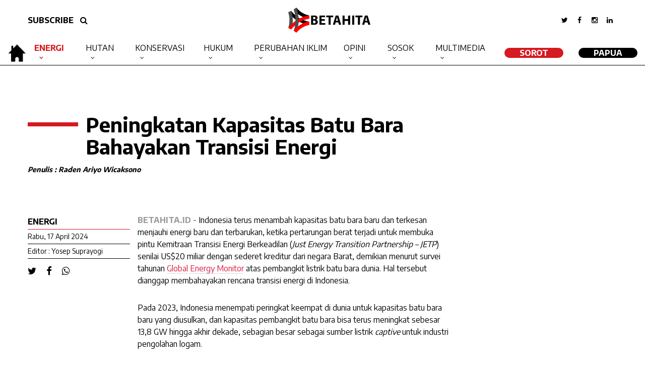

--- FILE ---
content_type: text/html; charset=UTF-8
request_url: https://betahita.id/news/detail/10128/peningkatan-kapasitas-batu-bara-bahayakan-transisi-energi.html?v=1713343875
body_size: 8076
content:

<!DOCTYPE html>
<html xmlns="http://www.w3.org/1999/xhtml" dir="ltr" lang="en-US" xmlns:fb="https://www.facebook.com/2008/fbml" xmlns:og="http://opengraphprotocol.org/schema/">
<head>
<meta http-equiv="Content-Type" content="text/html; charset=utf-8" />
<title>Betahita | Peningkatan Kapasitas Batu Bara Bahayakan Transisi Energi</title>
<meta name="viewport" content="width=device-width, initial-scale=1.0">
<!-- <meta http-equiv="refresh" content="900"> -->
<meta name="viewport" content="width=device-width, initial-scale=1.0, maximum-scale=1.0, user-scalable=no" />
<meta name="apple-mobile-web-app-capable" content="yes" />
<meta name="apple-mobile-web-app-status-bar-style" content="black" />
<!-- WARNING: for iOS 7, remove the width=device-width and height=device-height attributes. See https://issues.apache.org/jira/browse/CB-4323 -->
<meta name="language" content="id" />
<meta name="title" content="Peningkatan Kapasitas Batu Bara Bahayakan Transisi Energi"/>
<meta name="description" content="Indonesia menempati peringkat keempat di dunia untuk kapasitas batu bara baru yang diusulkan, dan kapasitas pembangkit batu bara bisa terus meningkat 13,8 GW hingga akhir dekade." />
<meta name="keywords" content="Betahita">

	<meta property="og:site_name" content="betahita.id">
	<meta property="og:type" content="article">
	<meta property="og:url" content="https://betahita.id/news/detail/10128/peningkatan-kapasitas-batu-bara-bahayakan-transisi-energi.html?v=1713343875">
	<meta property="og:title" content="Peningkatan Kapasitas Batu Bara Bahayakan Transisi Energi">
	<meta property="og:description" content="Indonesia menempati peringkat keempat di dunia untuk kapasitas batu bara baru yang diusulkan, dan kapasitas pembangkit batu bara bisa terus meningkat 13,8 GW hingga akhir dekade.">
	<!-- <meta property="og:image" content="https://cdn.betahita.id/7/0/7/7/7077_840x576.jpeg"> -->
	<meta property="og:image" content="https://cdn.betahita.id/7/0/7/7/7077_840x576.jpeg">
	<meta property="og:image:width" content="650" />
    <meta property="og:image:height" content="366" />

    <meta name="twitter:card" content="summary_large_image">
	<meta name="twitter:site" content="betahita.id">
	<meta name="twitter:creator" content="betahita.id">
	<meta name="twitter:type" content="article" >
	<meta name="twitter:url" content="https://betahita.id/news/detail/10128/peningkatan-kapasitas-batu-bara-bahayakan-transisi-energi.html?v=1713343875">
	<meta name="twitter:title" content="Peningkatan Kapasitas Batu Bara Bahayakan Transisi Energi">
	<meta name="twitter:description" content="Indonesia menempati peringkat keempat di dunia untuk kapasitas batu bara baru yang diusulkan, dan kapasitas pembangkit batu bara bisa terus meningkat 13,8 GW hingga akhir dekade.">
	<meta name="twitter:image" content="https://cdn.betahita.id/7/0/7/7/7077_840x576.jpeg">
	<meta property="fb:pages" content="330828203995473" />
	

<!-- <meta name="twitter:image" content="https://cdn.betahita.id/7/0/7/7/7077_840x576.jpeg"> -->
<!-- <meta name="twitter:image" content="https://cdn.betahita.id/7/0/7/7/7077_840x576.jpeg"> -->
<link rel="stylesheet" href="https://betahita.id/assets/css/base.css" type="text/css" media="screen" />
<link rel="stylesheet" href="https://betahita.id/assets/css/font-awesome.css" type="text/css" media="screen" />
<link rel="stylesheet" href="https://betahita.id/assets/css/mobile.css" type="text/css" media="screen" />
<link rel="stylesheet" href="https://cdn.datatables.net/1.10.21/css/jquery.dataTables.min.css" type="text/css" media="screen" />

<link rel="shortcut icon" href="https://betahita.id/assets/favicon.ico" type="image/x-icon" >
<link rel=”alternate” type=”application/rss+xml” href=”https://betahita.id/teras.xml” title=Betahita”>
<link href="https://fonts.googleapis.com/css?family=Encode+Sans:100,200,300,400,500,600,700,800,900&display=swap" rel="stylesheet">
<!--<script async src="https://pagead2.googlesyndication.com/pagead/js/adsbygoogle.js?client=ca-pub-3549915088510184"-->
<!--     crossorigin="anonymous"></script>-->

<meta name="facebook-domain-verification" content="vxvqz72whgrbyafknwjxrlll62j9h7" />
<!--<script async src="https://pagead2.googlesyndication.com/pagead/js/adsbygoogle.js?client=ca-pub-3549915088510184"-->
<!--     crossorigin="anonymous"></script>-->
<!-- Global site tag (gtag.js) - Google Analytics -->
<!-- <script async src="https://www.googletagmanager.com/gtag/js?id=UA-91432049-25"></script>
<script>
	window.dataLayer = window.dataLayer || [];
	function gtag(){dataLayer.push(arguments);}
	gtag('js', new Date());
	gtag('config', 'UA-91432049-25');
</script> -->
<!-- Global site tag (gtag.js) - Google Analytics -->
<!--<script async src="https://www.googletagmanager.com/gtag/js?id=G-F9Q3N5KV4J"></script>-->
<!--<script>-->
<!--  window.dataLayer = window.dataLayer || [];-->
<!--  function gtag(){dataLayer.push(arguments);}-->
<!--  gtag('js', new Date());-->

<!--  gtag('config', 'G-F9Q3N5KV4J');-->
<!--</script>-->
<!-- Google tag (gtag.js) -->
<script async src="https://www.googletagmanager.com/gtag/js?id=G-8JYSJ8M4BC"></script>
<script>
  window.dataLayer = window.dataLayer || [];
  function gtag(){dataLayer.push(arguments);}
  gtag('js', new Date());

  gtag('config', 'G-8JYSJ8M4BC');
</script>
</head>
<body>
<div id="fb-root"></div>
<script async defer crossorigin="anonymous" src="https://connect.facebook.net/id_ID/sdk.js#xfbml=1&version=v6.0&appId=193020364132834&autoLogAppEvents=1"></script>

<div class="block-all2" style="display:none;"></div>
<div class="box-search" style="display:none;">
	<form action="/search" method="get">
		<input type="text" class="search" name="search" placeholder="search">
		<button class="search-btn centering"><i class="fa fa-search fa-lg cl-blue"></i></button>
	</form>
</div>
<header class="header-desk hide_mobile">

	

	<div class="header-top">
		<div class="header-inside">
			<div class="container-col">
				<div class="top-right">
					<ul class="right-menu">
						<li><a href="#" class="fade"><i class="fa fa-twitter"></i></a></li>
						<li><a href="#" class="fade"><i class="fa fa-facebook"></i></a></li>
						<li><a href="#" class="fade"><i class="fa fa-instagram"></i></a></li>
						<li><a href="#" class="fade"><i class="fa fa-linkedin"></i></a></li>
					</ul>
				</div>
				<div class="top-left">
					<a href="#" class="btn-round margin-right-xs">SUBSCRIBE</a>
					<a href="#" class="btn-round show-search"><i class="fa fa-search"></i></a>
				</div>
				<!-- <h1 class="logo"><a href="https://betahita.id/"><img src="https://betahita.id/assets/images/logo.png"></a></h1> -->
				<h1 class="logo"><a href="https://betahita.id/"><img src="https://betahita.id/assets/images/Logo-Betahita.png"></a></h1>
			</div>
		</div>
	</div>
	<div class="header-bottom">
    	<div class="header-inside">
<h1 class="logo home"><a href="https://betahita.id/" class="homeicon" ><img src="https://betahita.id/assets/images/home.png"style="height:40px;"></i></a><a href="https://betahita.id/" class="menuicon" style="display:none;"><img src="https://betahita.id/assets/images/Logo-Betahita.png"style="height:40px;"></a></h1>
			<div class="box-main-menu">
			<ul class="main-menu">
                            	<li>
					<a href="/kanal/type/11" class="selected fade">Energi</a>
					<ul class="subkanal">
						<li><a href="/kanal/type/10" class="fade">PLTU</a></li>
						<li><a href="/kanal/type/2" class="fade">Tambang</a></li>
            		</ul>
				</li>
                <li>
					<a href="/kanal/type/8" class="fade">Hutan</a>
					<ul class="subkanal">
						<li><a href="/kanal/type/12" class="fade">Gambut</a></li>
						<li><a href="/kanal/type/4" class="fade">KARHUTLA</a></li>
						<li><a href="/kanal/type/513" class="fade">Deforestasi</a></li>
            		</ul>
				</li>
				<li>
					<a href="/kanal/type/6" class="fade">Konservasi</a>
					<ul class="subkanal">
						<li><a href="/kanal/type/510" class="fade">Biodiversitas</a></li>
						<li><a href="/kanal/type/508" class="fade">Ekosistem</a></li>
						<li><a href="/kanal/type/509" class="fade">Kelautan</a></li>
						<li><a href="/kanal/type/240" class="fade">Satwa</a></li>
            		</ul>
				</li>
				<li>
					<a href="/kanal/type/192" class="fade">Hukum</a>
					<ul class="subkanal">
						<li><a href="/kanal/type/197" class="fade">Agraria</a></li>
            		</ul>
				</li>
				<li>
					<a href="/kanal/type/505" class="fade">Perubahan Iklim</a>
					<ul class="subkanal">
						<li><a href="/kanal/type/72" class="fade">Sawit</a></li>
						<li><a href="/kanal/type/244" class="fade">Lingkungan Hidup</a></li>
					</ul>
				</li>
				<li>
					<a href="/kanal/type/511" class="fade">Opini</a>
					<ul class="subkanal">
					    <li><a href="/kanal/type/541" class="fade">Editorial</a></li>
						<li><a href="/kanal/type/9" class="fade">Analisis</a></li>
						<li><a href="/kanal/type/512" class="fade">Kolom</a></li>
						<li><a href="/kanal/type/221" class="fade">Wawancara</a></li>
            		</ul>
				</li>
                <li>
					<a href="/kanal/type/83" class="fade">Sosok</a>
					<ul class="subkanal">
						<li style="font-size:14px !important"><a href="/kanal/type/539" class="fade">Biodiversity Warriors</a></li>
            		</ul>
				</li>
				<li>
					<a href="#" class="fade">Multimedia</a>
					<ul class="subkanal">
						<li><a href="/kanal/video" class="fade">Video</a></li>
						<li><a href="/kanal/foto" class="fade">Foto</a></li>
						<li><a href="/kanal/podcast" class="fade">Podcast</a></li>
						<li><a href="/kanal/infografis" class="fade">Infografis</a></li>
            		</ul>
				</li>
				<li><a id="round" href="https://sorot.betahita.id" class="fade">SOROT</a></li>
				 <li><a id="round" href="http://papua.betahita.id/" class="fade" target="_BLANK" style="background-color:black; color:white; ">Papua</a></li> 
            </ul>
			</div>
        </div>
    </div>
</header>
	<header class="br-white hide_desktop">
		
	<a id="cd-logo" href="https://betahita.id/" target="_blank"><img src="https://betahita.id/assets/images/logo.png" alt="Homepage"></a>
	<a id="cd-search" href="#0" class="show-search"><i class="fa fa-search fa-lg"></i></a>
	<a id="cd-menu-trigger" href="#0"><span class="cd-menu-icon"></span></a>

	</header> <!-- end header -->
	<nav id="cd-lateral-nav" class="hide_desktop">
		
<ul class="cd-navigation">
    <!-- <li><a href="index.php" class="current">Home</a></li>
    <li><a href="kanal.php" class="">Tambang</a></li>
    <li><a href="kanal.php" class="">Hutan</a></li>
    <li><a href="kanal.php" class="">Energi</a></li>
    <li><a href="kanal.php" class="">Konservasi</a></li>
    <li><a href="kanal.php" class="">Analisis</a></li>
    <li><a href="kanal.php" class="">Multimedia</a></li>
    <li><a href="kanal.php" class="">Bumi Kita</a></li> -->
        <li class="item-has-children">
        <a href="/kanal/type/11" class="selected fade">Energi</a>
        <ul class="sub-menu">
            <li><a href="/kanal/type/10" class="fade">PLTU</a></li>
            <li><a href="/kanal/type/2" class="fade">Tambang</a></li>
        </ul>
    </li>
    <li class="item-has-children">
        <a href="/kanal/type/8" class="fade">Hutan</a>
        <ul class="sub-menu">
            <li><a href="/kanal/type/12" class="fade">Gambut</a></li>
            <li><a href="/kanal/type/4" class="fade">KARHUTLA</a></li>
            <li><a href="/kanal/type/513" class="fade">Deforestasi</a></li>
        </ul>
    </li>
    <li class="item-has-children">
        <a href="/kanal/type/6" class="fade">Konservasi</a>
        <ul class="sub-menu">
            <li><a href="/kanal/type/510" class="fade">Biodiversitas</a></li>
            <li><a href="/kanal/type/508" class="fade">Ekosistem</a></li>
            <li><a href="/kanal/type/509" class="fade">Kelautan</a></li>
        </ul>
    </li>
    <li>
        <a href="/kanal/type/197" class="fade">Agraria</a>
    </li>
    <li class="item-has-children">
        <a href="/kanal/type/505" class="fade">Perubahan Iklim</a>
        <ul class="sub-menu">
            <li><a href="/kanal/type/72" class="fade">Sawit</a></li>
            <li><a href="/kanal/type/244" class="fade">Lingkungan Hidup</a></li>
        </ul>
    </li>
    <li class="item-has-children">
        <a href="/kanal/type/511" class="fade">Opini</a>
        <ul class="sub-menu">
            <li><a href="/kanal/type/541" class="fade">Editorial</a></li>
            <li><a href="/kanal/type/9" class="fade">Analisis</a></li>
            <li><a href="/kanal/type/512" class="fade">Kolom</a></li>
            <li><a href="/kanal/type/221" class="fade">Wawancara</a></li>
        </ul>
    </li>
    <li>
        <a href="/kanal/type/83" class="fade">Sosok</a>
    </li>
    <li class="item-has-children">
        <a href="#" class="fade">Multimedia</a>
        <ul class="sub-menu">
            <li><a href="/kanal/video" class="fade">Video</a></li>
            <li><a href="/kanal/foto" class="fade">Foto</a></li>
            <li><a href="/kanal/podcast" class="fade">Podcast</a></li>
            <li><a href="/kanal/infografis" class="fade">Infografis</a></li>
        </ul>
    </li>
    <li style="padding-left: 6px; padding-right: 6px;"><a id="round" href="/lipsus" class="fade">LipSus</a></li>
     <li style="padding-left: 6px; padding-right: 6px;"><a id="round" href="http://papua.betahita.id/" target="_BLANK" style="background-color: black; color:white;margin-top: 4px;">Papua</a></li> 
</ul><!-- cd-navigation -->	</nav>
<main class="cd-main-content"><div class="container overflow">
	<div class="container-col">
		<div class="overflow"  data-sticky_parent>
			<div class="detail-left padding-top-sm">
				<div class="box-judul-detail">
                    <h1 class="title">Peningkatan Kapasitas Batu Bara Bahayakan Transisi Energi</h1>
                    <h4><i>Penulis : Raden Ariyo Wicaksono</i></h4>
                </div>
            	<div class="detail-left-one left01">
                	<div class="box-data-artikel">
                    	<h3 class="kanal">Energi</h3>
                        <h3 class="date">Rabu, 17 April 2024</h3>
                        <h3 class="date">Editor : Yosep Suprayogi</h3>
                        <ul class="share">
                            <li><a href="javascript:void(0)" onclick="PopupCenter('/\/twitter.com/share?url=https://betahita.id/news/detail/10128/peningkatan-kapasitas-batu-bara-bahayakan-transisi-energi.html?v=1713343875&text=Peningkatan Kapasitas Batu Bara Bahayakan Transisi Energi&hashtags=BETAHITA', 'Share Twitter', 600, 400)" class="cl-black"><i class="fa fa-twitter fa-lg"></i></a></li>
                            <li><a href="javascript:void(0)" onclick="PopupCenter('/\/www.facebook.com/sharer/sharer.php?u=https://betahita.id/news/detail/10128/peningkatan-kapasitas-batu-bara-bahayakan-transisi-energi.html?v=1713343875%20%23BETAHITA', 'Share Facebook', 600, 400)" class="cl-black"><i class="fa fa-facebook fa-lg"></i></a></li>
                            <li><a href="javascript:void(0)" onclick="PopupCenter('/\/api.whatsapp.com/send?text=https://betahita.id/news/detail/10128/peningkatan-kapasitas-batu-bara-bahayakan-transisi-energi.html?v=1713343875%20%23BETAHITA', 'Share Whatsapp', 600, 400)" class="cl-black"><i class="fa fa-whatsapp fa-lg"></i></a></li>
                        </ul>
                    </div>
                </div> <!-- end detail left one -->
                <div class="detail-left-two">
                	<div class="detail">
                        <p><strong style="color: #999;">BETAHITA.ID - </strong>Indonesia terus menambah kapasitas batu bara baru dan terkesan menjauhi energi baru dan terbarukan, ketika pertarungan berat terjadi untuk membuka pintu Kemitraan Transisi Energi Berkeadilan (<em>Just Energy Transition Partnership &ndash; JETP</em>) senilai US$20 miliar dengan sederet kreditur dari negara Barat, demikian menurut survei tahunan <a href="https://globalenergymonitor.org/wp-content/uploads/2024/01/GEM_Race-To-The-Top_SE-Asia-2024.pdf">Global Energy Monitor</a>&nbsp;atas pembangkit listrik batu bara dunia. Hal tersebut dianggap membahayakan rencana transisi energi di Indonesia.
</p><p>Pada 2023, Indonesia menempati peringkat keempat di dunia untuk kapasitas batu bara baru yang diusulkan, dan kapasitas pembangkit batu bara bisa terus meningkat sebesar 13,8 GW hingga akhir dekade, sebagian besar sebagai sumber listrik <em>captive </em>untuk industri pengolahan logam.
</p><p>Lebih dari seperempat pembangkit listrik tenaga batu bara yang beroperasi di Indonesia adalah <em>captive</em>, dan kapasitas pembangkit batu bara <em>captive </em>yang beroperasi di negara ini saat ini sepuluh kali lebih banyak dibandingkan pada 2013.
</p><p>Pada saat yang sama, Indonesia tampaknya menurunkan target atas ambisi energi terbarukannya. Awal tahun ini, Kementerian Energi dan Sumber Daya Mineral menyebut akan menarik mundur target energi terbarukan dari 23 persen pada 2025 yang ditetapkan oleh Dewan Energi Nasional menjadi berkisar antara 17 dan 19 persen. Langkah ini muncul meskipun Indonesia memiliki kapasitas solar dan angin berskala utilitas paling prospektif ketiga di Asia Tenggara, yakni sebesar 19 GW.
</p>                    </div>

                </div> <!-- end detail left two -->
			</div> <!-- end detail left -->

		</div>
	</div>
</div> <!-- end box 2 -->


<div class="container overflow">
	<div class="container-col">
		<div class="overflow"  data-sticky_parent>
			<div class="detail-left padding-top-sm">
				<div class="box-foto-artikel">
                	<figure class="foto-artikel">
                		<img src="https://cdn.betahita.id/7/0/7/7/7077_840x576.jpeg">
                    </figure>
                </div>
			</div> <!-- end detail left -->
			<div class="detail-right right01 padding-top-sm">
            	<figcaption class="caption">Tampak dari ketinggian PLTU Indramayu 1 berkapasitas 3x300 MW. Sementara itu, Jepang memutuskan untuk berhenti memberikan pinjaman dana untuk pembangunan PLTU Indramayu 2 berkapasitas 1.000 MW./Foto: PLN</figcaption>
			</div> <!-- end detail right -->
		</div>
	</div>
</div> <!-- end box 1 -->


<div class="container overflow" data-sticky_parent>
	<div class="container-col">
		<div class="detail-left padding-top-sm">
				<div class="detail-left-one left02">
                	<div class="box-data-artikel caption">
                    	<a class="italic">"Indonesia menempati peringkat keempat di dunia untuk kapasitas batu bara baru yang diusulkan, dan kapasitas pembangkit batu bara bisa terus meningkat 13,8 GW hingga akhir dekade."</a>
                    </div>
                </div> <!-- end detail left one -->
                <div class="detail-left-two">
                	<div class="detail">
                    	<p>Data pada <a href="https://globalenergymonitor.org/projects/global-coal-plant-tracker/">Global Coal Plant Tracker</a>&nbsp;menunjukkan, 69,5 GW kapasitas pembangkit listrik tenaga batu bara mulai beroperasi di seluruh dunia sementara 21,1 GW ditutup pada 2023. Itu menghasilkan peningkatan tahunan bersih sebesar 48,4 GW untuk tahun tersebut dan kapasitas total global sebesar 2.130 GW. Ini adalah peningkatan bersih tertinggi dalam kapasitas batu bara yang aktif beroperasi sejak 2016.
</p><p>Lonjakan pembangkit batu bara baru yang mulai beroperasi di Tiongkok mendorong peningkatan 47,4 GW, atau sekitar dua pertiga dari penambahan global--berdampingan dengan kapasitas baru di Indonesia, India, Vietnam, Jepang, Bangladesh, Pakistan, Korea Selatan, Yunani, dan Zimbabwe. Secara total, 22,1 GW mulai beroperasi dan 17,4 GW ditutup di luar Tiongkok. Hal ini menghasilkan peningkatan bersih 4,7 GW untuk pembangkit listrik batu bara yang beroperasi.
</p><p>Penutupan yang lebih rendah di AS dan Eropa berkontribusi pada kenaikan kapasitas batu bara. Dalam jumlah sebesar 9,7 GW, AS menyumbang hampir setengah dari kapasitas yang ditutup pada 2023, turun dari 14,7 GW yang ditutup tahun lalu dan rekor tertingginya pada 21,7 GW pada tahun 2015.
</p><p>Negara anggota Uni Eropa dan Britania Raya mewakili sekitar seperempat dari penutupan global, dengan Britania Raya (3,1 GW), Italia (0,6 GW), dan Polandia (0,5 GW) memimpin penutupan di wilayah tersebut untuk tahun itu.
</p><p>&ldquo;Indonesia sederhananya tidak bisa memangkas pembangkit listrik tenaga batu bara apa pun, terlepas apakah terkait dengan industri tertentu atau tidak, dari perencanaan transisi energi bersih,&rdquo; kata Lucy Hummer, peneliti di Global Energy Monitor.
</p><p>Hummer mengatakan, pada tingkat global, negara-negara yang memiliki pembangkit listrik batu bara yang perlu ditutup harus lebih bergegas melakukannya, dan negara-negara yang memiliki rencana untuk pembangkit batu bara baru harus memastikan ini tidak akan dibangun.
</p><p>Zakki Amali, peneliti untuk Trend Asia, mengatakan, masalah transisi energi di Indonesia adalah struktural. Dengan demikian, solusinya juga harus struktural. Penurunan target energi terbarukan (ET) dan peningkatan kuota batu bara, bersama dengan penambahan pembangkit listrik tenaga batu bara baru (PLTU) di Indonesia, menunjukkan langkah mundur dalam transisi energi.
</p><p>"Pemerintah perlu segera memperbaiki arah sesuai dengan Perjanjian Paris. Memang, upaya luar biasa dan intervensi politik yang kuat diperlukan untuk Indonesia jika ingin menjalani transisi. Tanpa tindakan seperti itu, Indonesia hanya akan merencanakan kegagalan transisi energi,&rdquo; kata Zakki.
</p><p>Dalam sebuah laporan berjudul <a href="https://trendasia.org/wp-content/uploads/2024/04/Boom-Bust-Coal-2024-Indonesian_EMBARGOED-11-April-2024-UTC.pdf">Boom and Bust</a>&nbsp;yang diterbitkan Global Energy Monitor bersama sejumlah organisasi masyarakat sipil lain di dunia disebutkan, negara-negara industri besar yang tergabung dalam G7 menyumbang 15% (310 GW) dari kapasitas batu bara yang beroperasi di dunia, menurun dari 23% (443 GW) pada 2015. Dengan selesainya unit baru di Jepang pada 2023, G7 tidak lagi memiliki pembangkit batu bara dalam tahap konstruksi, namun masih menjadi rumah bagi satu proposal di Jepang dan dua di AS.
</p><p>Kemudian negara-negara yang tergabung dalam G20 merupakan rumah bagi 92% dari kapasitas batu bara yang beroperasi di dunia (1.968 GW) dan 88% dari kapasitas batu bara prakonstruksi (336 GW). Tiongkok dan sepuluh negara yang mengikuti langkahnya menyumbang 95% dari kapasitas prakonstruksi global. Lima persen sisanya tersebar di 21 negara, 11 di antaranya hanya memiliki satu proyek dan berada di ambang pencapaian tonggak "tidak membangun pembangkit listrik batu bara baru".
</p><p>Pada 2023, penurunan pembangkit batu bara yang diajukan di luar Tiongkok diredam oleh 20,9 GW proposal yang sepenuhnya baru, dipimpin oleh India (11,4 GW), Kazakhstan (4,6 GW), dan Indonesia (2,5 GW), serta 4,1 GW kapasitas yang sebelumnya ditangguhkan atau dibatalkan dianggap diusulkan lagi.</p>                    </div>
                    <div id="liked">
                    	<ul class="liked">
                        	<!--<li><a href=""><i class="fa fa-heart-o fa-2x margin-right-xs"></i>Like ()</a></li>-->
                            <li><a class="popup-with-zoom-anim" href="#small-dialog"><img src="https://betahita.id/assets/images/share.png" style="height:100%; width:auto;" class="margin-right-xs">Share</a></li>
                        </ul>
                    </div>
                    <div id="comment">
                    	<div class="fb-comments" data-href="https://betahita.id/news/detail/10128/peningkatan-kapasitas-batu-bara-bahayakan-transisi-energi.html" data-width="100%" data-numposts="10"></div>
                    </div>
                </div> <!-- end detail left two -->
			</div> <!-- end detail left -->
        <div class="main-right right03">
			<div class="blockbox border-no margin-bottom-no">
				<div class="box-title-kanal"><h2 class="title-kanal"><a href="#" class="fade">BERITA TERKAIT</a></h2></div>
                                    <div class="card-news img-full margin-bottom-sm">
                        <div class="img-card"><a href="/news/detail/10116/kapasitas-pltu-batu-bara-dunia-tumbuh-2-tahun-lalu.html?v=1768897634"><img src="https://cdn.betahita.id/8/7/1/2/8712_512x351.jpeg"></a></div>
                        <div class="desc-card padding-top-ss">
                            <h4 class="title"><a href="/news/detail/10116/kapasitas-pltu-batu-bara-dunia-tumbuh-2-tahun-lalu.html?v=1768897634" class="fade">Kapasitas PLTU Batu Bara Dunia Tumbuh 2% Tahun Lalu</a></h4>
                        </div>
                    </div>
                                    <div class="card-news img-full margin-bottom-sm">
                        <div class="img-card"><a href="/news/detail/10087/hyundai-setop-aluminium-adaro-usai-didesak-fans-k-pop.html?v=1768897634"><img src="https://cdn.betahita.id/8/6/5/7/8657_512x351.png"></a></div>
                        <div class="desc-card padding-top-ss">
                            <h4 class="title"><a href="/news/detail/10087/hyundai-setop-aluminium-adaro-usai-didesak-fans-k-pop.html?v=1768897634" class="fade">Hyundai Setop Aluminium Adaro Usai Didesak Fans K-pop</a></h4>
                        </div>
                    </div>
                                    <div class="card-news img-full margin-bottom-sm">
                        <div class="img-card"><a href="/news/detail/9827/bank-di-asia-masih-buka-pendanaan-bagi-energi-kotor-pltu.html?v=1768897634"><img src="https://cdn.betahita.id/7/2/4/6/7246_512x351.jpeg"></a></div>
                        <div class="desc-card padding-top-ss">
                            <h4 class="title"><a href="/news/detail/9827/bank-di-asia-masih-buka-pendanaan-bagi-energi-kotor-pltu.html?v=1768897634" class="fade">Bank di Asia Masih Buka Pendanaan Bagi Energi Kotor PLTU</a></h4>
                        </div>
                    </div>
                			</div>
		</div>
        <div class="box100 overflow hide_mobile" style="height:50px;"></div>
	</div>
</div>
<!-- end box 3 -->
<div class="container full bg-gray1">
    <div class="container-col">
        <div class="container smaller">
            <div class="container-col">
            	<ul class="prevnext">
                                	<li>
                    	<a href="/news/detail/10102/investigasi-belum-menanam-kocek-mayawana-diduga-menebal-rp52-m.html?v=1768897634">
                        	<div class="icons"><i class="fa fa-angle-double-left"></i></div>
                            <h3 class="title">Investigasi: Belum Menanam, Kocek Mayawana Diduga Menebal Rp52 M</h3>
                        </a>
                    </li>
                                	<li>
                    	<a href="/news/detail/11772/skenario-bisnis-di-balik-ruu-iklim-dari-bencana-jadi-komoditas.html?v=1768897635">
                        	<div class="icons"><i class="fa fa-angle-double-right"></i></div>
                            <h3 class="title">Skenario Bisnis di Balik RUU Iklim: Dari Bencana Jadi Komoditas</h3>
                        </a>
                    </li>
                                </ul>
            </div>
        </div>
    </div>
</div>

<div id="small-dialog" class="zoom-anim-dialog mfp-hide">

    <!--    <div class="whitebox">-->
				<!--	<p class="title t-center">SHARE</p>-->
				<!--	<ul class="sharepage">-->
                       
    <!--                <li><a href="javascript:void(0)" onclick="PopupCenter('/\/twitter.com/share?url=https://betahita.id/news/detail/10128/peningkatan-kapasitas-batu-bara-bahayakan-transisi-energi.html?v=1713343875&text=Peningkatan Kapasitas Batu Bara Bahayakan Transisi Energi&hashtags=BETAHITA', 'Share Twitter', 600, 400)" class="cl-black"><i class="fa fa-twitter fa-lg"></i></a></li>-->
    <!--                        <li><a href="javascript:void(0)" onclick="PopupCenter('/\/www.facebook.com/sharer/sharer.php?u=https://betahita.id/news/detail/10128/peningkatan-kapasitas-batu-bara-bahayakan-transisi-energi.html?v=1713343875%20%23BETAHITA', 'Share Facebook', 600, 400)" class="cl-black"><i class="fa fa-facebook fa-lg"></i></a></li>-->
    <!--                        <li><a href="javascript:void(0)" onclick="PopupCenter('/\/api.whatsapp.com/send?text=https://betahita.id/news/detail/10128/peningkatan-kapasitas-batu-bara-bahayakan-transisi-energi.html?v=1713343875%20%23BETAHITA', 'Share Whatsapp', 600, 400)" class="cl-black"><i class="fa fa-whatsapp fa-lg"></i></a></li>-->
             
				<!--	</ul>-->
				<!--</div>-->
	<!--<div style="margin-top:0px" class="box-popup-share">
   
       
    <ul class="share">
                            <li><a href="javascript:void(0)" onclick="PopupCenter('/\/twitter.com/share?url=https://betahita.id/news/detail/10128/peningkatan-kapasitas-batu-bara-bahayakan-transisi-energi.html?v=1713343875&text=Peningkatan Kapasitas Batu Bara Bahayakan Transisi Energi&hashtags=BETAHITA', 'Share Twitter', 600, 400)" class="cl-black"><i class="fa fa-twitter fa-lg"></i></a></li>
                            <li><a href="javascript:void(0)" onclick="PopupCenter('/\/www.facebook.com/sharer/sharer.php?u=https://betahita.id/news/detail/10128/peningkatan-kapasitas-batu-bara-bahayakan-transisi-energi.html?v=1713343875%20%23BETAHITA', 'Share Facebook', 600, 400)" class="cl-black"><i class="fa fa-facebook fa-lg"></i></a></li>
                            <li><a href="javascript:void(0)" onclick="PopupCenter('/\/api.whatsapp.com/send?text=https://betahita.id/news/detail/10128/peningkatan-kapasitas-batu-bara-bahayakan-transisi-energi.html?v=1713343875%20%23BETAHITA', 'Share Whatsapp', 600, 400)" class="cl-black"><i class="fa fa-whatsapp fa-lg"></i></a></li>
                        </ul>
		
	</div>-->
</div><footer class="footer overflow">
	<div class="footer-inside">
    <div class="footer-left thelogo">
    	<div class="footer-logo">
        	<img src="https://betahita.id/assets/images/Logo-Betahita.png">
        </div>
    </div>
	<div class="footer-left">
		<ul class="footer-text right">
			<li><a href="/kanal/tentang">TENTANG BETAHITA</a></li>
			<li><a href="/kanal/pedoman">PEDOMAN MEDIA SIBER</a></li>
			<li><a href="/kanal/kontak">HUBUNGI KAMI</a></li>
			<li><a href="/kanal/redaksi">REDAKSI</a></li>
		</ul>
	</div>
	<div class="footer-right">
		<ul class="footer-text">
			<li><a href="/kanal/type/11">ENERGI</a></li>
			<li><a href="/kanal/type/8">HUTAN</a></li>
			<li><a href="/kanal/type/6">KONSERVASI</a></li>
			<li><a href="/kanal/type/197">AGRARIA</a></li>
		</ul>
	</div>
	<div class="footer-right">
		<ul class="footer-text">
			<li><a href="/kanal/type/505">PERUBAHAN IKLIM</a></li>
			<li><a href="/kanal/type/511">OPINI</a></li>
			<li><a href="/kanal/type/83">SOSOK</a></li>
		</ul>
	</div>
        <ul class="sosmed">
            <li><a href="#" class="cl-black"><i class="fa fa-twitter fa-lg"></i></a></li>
            <li><a href="#" class="cl-black"><i class="fa fa-facebook fa-lg"></i></a></li>
            <li><a href="#" class="cl-black"><i class="fa fa-instagram fa-lg"></i></a></li>
            <li><a href="#" class="cl-black"><i class="fa fa-linkedin fa-lg"></i></a></li>
        </ul>
	</div>
</footer>
    <div class="footer-copy">
    <p class="copy">©2020 Betahita. Hak cipta dilindungi Undang-undang. <strong><a href="/kanal/kebijakan">Kebijakan Privasi</a></strong> | <strong><a href="/kanal/disclaimer">Disclaimer</a></strong></p>
    </div><div class="scrollup fade" style="display: none;"><i class="fa fa-angle-up fa-2x" aria-hidden="true"></i></div>
</main>
<script src="https://betahita.id/assets/js/jquery-3.1.1.min.js"></script>
<script src="https://betahita.id/assets/js/slider.js"></script>
<script src="https://betahita.id/assets/js/main.js"></script>
<script src="https://betahita.id/assets/js/all.js"></script>
<script src="https://betahita.id/assets/js/fix.js"></script>
<script src="https://betahita.id/assets/js/fixmain.js"></script>



<script>
$(document).ready(function() {
	
	$('.slider-show').slick({
		slidesToShow: 1,
		arrows: false,
		asNavFor: '.slider-thumb',
		autoplay: true,
		centerMode: true,
		fade: true,
		responsive: [{
			breakpoint: 800,
			settings: {
					slidesToShow:1,
					slidesToScroll:1,
					dots: true,
					arrows: false,
					fade: false,
					adaptiveHeight: false,
			}
		}]
	});
	$('.slider-thumb').slick({
		slidesToShow: 3,
		asNavFor: '.slider-show',
		focusOnSelect: true,
		autoplay: false,
		centerMode: true,
	});
});
</script>
<script>
	function PopupCenter(url, title, w, h) {
		var dualScreenLeft = window.screenLeft != undefined ? window.screenLeft : screen.left;
		var dualScreenTop = window.screenTop != undefined ? window.screenTop : screen.top;
		width = window.innerWidth ? window.innerWidth : document.documentElement.clientWidth ? document.documentElement.clientWidth : screen.width;
		height = window.innerHeight ? window.innerHeight : document.documentElement.clientHeight ? document.documentElement.clientHeight : screen.height;
		var left = ((width / 2) - (w / 2)) + dualScreenLeft;
		var top = ((height / 2) - (h / 2)) + dualScreenTop;
		var newWindow = window.open(url, title, 'scrollbars=yes, width=' + w + ', height=' + h + ', top=' + top + ', left=' + left);
		if (window.focus) {
			newWindow.focus();
		}
	}
</script>
<script>
	$(function() {
		var width = window.innerWidth || document.documentElement.clientWidth;
			if (width > 800) {
				$(".right01").stick_in_parent({offset_top:65});
				$(".right02").stick_in_parent({offset_top:65});
				$(".right03").stick_in_parent({offset_top:65});
			}
	});
</script>


</body>
</body>
</html>


--- FILE ---
content_type: application/javascript
request_url: https://betahita.id/assets/js/all.js
body_size: 331
content:
$(document).ready(function() {
		var num = 100; //number of pixels before modifying styles
		
		jQuery(window).bind('scroll', function () {
			if ($(window).scrollTop() > num) {
				$('.scrollup').fadeIn('fast');
			} else {
				$('.scrollup').fadeOut('fast');
			}});
		jQuery(window).bind('scroll', function () {
			if ($(window).scrollTop() > num) {
				$('.menuicon').fadeIn('fast');
				$('.homeicon').fadeOut('fast');
				$('.header-corona').fadeOut('fast');
				$('.header-desk').removeClass('header-down').addClass('header-up');
			} else {
				$('.menuicon').fadeOut('fast');
				$('.homeicon').fadeIn('fast');
				$('.header-corona').fadeIn('fast');
				$('.header-desk').removeClass('header-up').addClass('header-down');
			}});

	$('.block-all').hide();
    $('.more-menu').on('click', function(event){
		event.preventDefault();
		$('.submore').toggleClass('show-notif');
		$('.block-all').fadeToggle('fast');
		$(this).find('i').toggleClass('fa-angle-down fa-angle-up');
	});
	$('.block-all').click(function () {
		$('.submore').removeClass('show-notif');
		$('.block-all').fadeOut('fast');
		$('.more-menu').find('i').toggleClass('fa-angle-down fa-angle-up');
	});
	$('.block-all2').hide();
	$('.box-search').hide();
	$('.show-search').on('click', function(event){
		event.preventDefault();
		$('.box-search').fadeToggle('fast');
		$('.block-all2').fadeToggle('fast');
		$('body').addClass('overflow');
		$('#cd-lateral-nav').removeClass('lateral-menu-is-open');
		$('#cd-menu-trigger').removeClass('is-clicked');
	});

	$('.block-all2').click(function () {
		$('.block-all2').fadeOut('fast');
		$('.box-search').fadeOut('fast');
		$('body').removeClass('overflow');
	});

});

$(".scrollup").click(function(){
		$('html, body').animate({
		scrollTop: 0
	}, 500);
});
